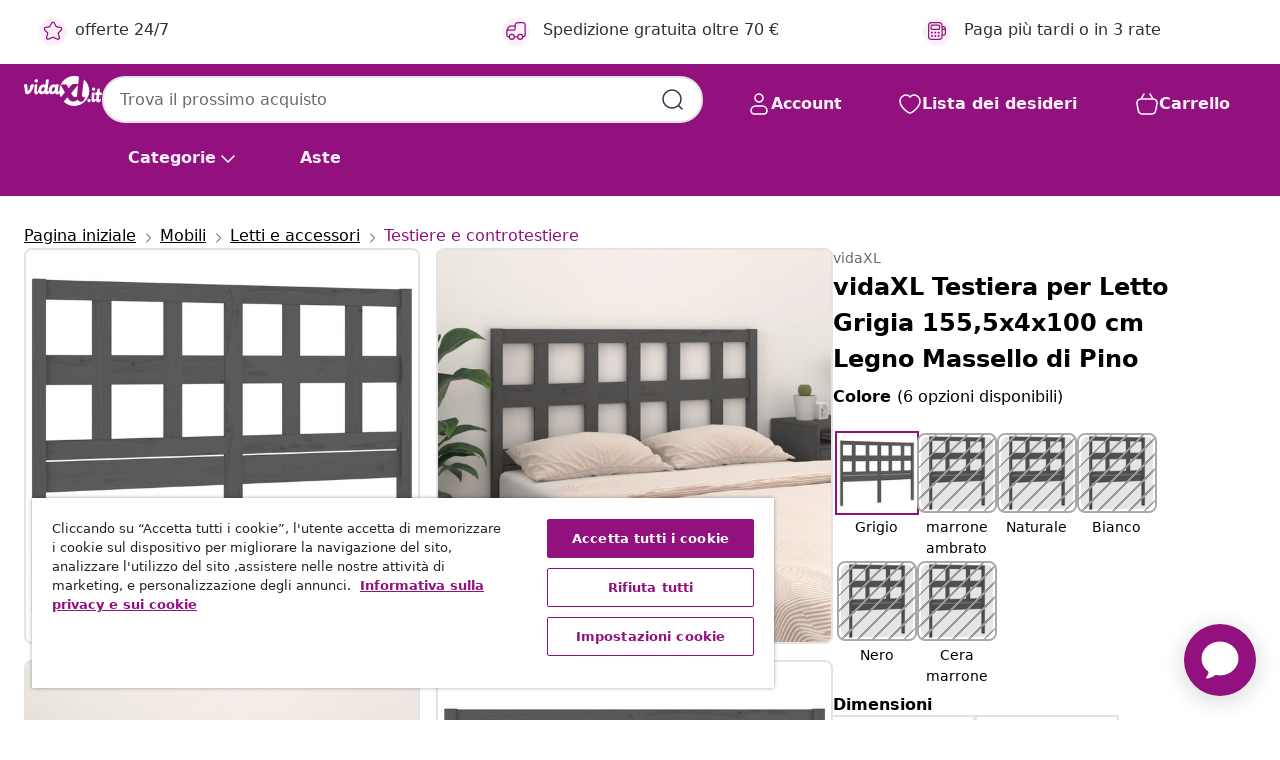

--- FILE ---
content_type: text/javascript; charset=utf-8
request_url: https://p.cquotient.com/pebble?tla=bfns-vidaxl-it&activityType=viewProduct&callback=CQuotient._act_callback0&cookieId=abxLHY5q1s9XscuKmFWMGQZ5Kg&userId=&emailId=&product=id%3A%3AM3013871%7C%7Csku%3A%3A8720287008088%7C%7Ctype%3A%3A%7C%7Calt_id%3A%3A&realm=BFNS&siteId=vidaxl-it&instanceType=prd&locale=it_IT&referrer=&currentLocation=https%3A%2F%2Fwww.vidaxl.it%2Fe%2Fvidaxl-testiera-per-letto-grigia-1555x4x100-cm-legno-massello-di-pino%2F8720287008088.html&ls=true&_=1769158330033&v=v3.1.3&fbPixelId=744004969333961&json=%7B%22cookieId%22%3A%22abxLHY5q1s9XscuKmFWMGQZ5Kg%22%2C%22userId%22%3A%22%22%2C%22emailId%22%3A%22%22%2C%22product%22%3A%7B%22id%22%3A%22M3013871%22%2C%22sku%22%3A%228720287008088%22%2C%22type%22%3A%22%22%2C%22alt_id%22%3A%22%22%7D%2C%22realm%22%3A%22BFNS%22%2C%22siteId%22%3A%22vidaxl-it%22%2C%22instanceType%22%3A%22prd%22%2C%22locale%22%3A%22it_IT%22%2C%22referrer%22%3A%22%22%2C%22currentLocation%22%3A%22https%3A%2F%2Fwww.vidaxl.it%2Fe%2Fvidaxl-testiera-per-letto-grigia-1555x4x100-cm-legno-massello-di-pino%2F8720287008088.html%22%2C%22ls%22%3Atrue%2C%22_%22%3A1769158330033%2C%22v%22%3A%22v3.1.3%22%2C%22fbPixelId%22%3A%22744004969333961%22%7D
body_size: 403
content:
/**/ typeof CQuotient._act_callback0 === 'function' && CQuotient._act_callback0([{"k":"__cq_uuid","v":"abxLHY5q1s9XscuKmFWMGQZ5Kg","m":34128000},{"k":"__cq_bc","v":"%7B%22bfns-vidaxl-it%22%3A%5B%7B%22id%22%3A%22M3013871%22%2C%22sku%22%3A%228720287008088%22%7D%5D%7D","m":2592000},{"k":"__cq_seg","v":"0~0.00!1~0.00!2~0.00!3~0.00!4~0.00!5~0.00!6~0.00!7~0.00!8~0.00!9~0.00","m":2592000}]);

--- FILE ---
content_type: text/javascript; charset=utf-8
request_url: https://e.cquotient.com/recs/bfns-vidaxl-it/PDP-Slot-One-B?callback=CQuotient._callback3&_=1769158330053&_device=mac&userId=&cookieId=abxLHY5q1s9XscuKmFWMGQZ5Kg&emailId=&anchors=id%3A%3AM3013871%7C%7Csku%3A%3A8720287008088%7C%7Ctype%3A%3A%7C%7Calt_id%3A%3A&slotId=pdp-recommendations-slot-3&slotConfigId=PDP-Slot-Three-C&slotConfigTemplate=slots%2Frecommendation%2FeinsteinBorderedCarousel.isml&ccver=1.03&realm=BFNS&siteId=vidaxl-it&instanceType=prd&v=v3.1.3&json=%7B%22userId%22%3A%22%22%2C%22cookieId%22%3A%22abxLHY5q1s9XscuKmFWMGQZ5Kg%22%2C%22emailId%22%3A%22%22%2C%22anchors%22%3A%5B%7B%22id%22%3A%22M3013871%22%2C%22sku%22%3A%228720287008088%22%2C%22type%22%3A%22%22%2C%22alt_id%22%3A%22%22%7D%5D%2C%22slotId%22%3A%22pdp-recommendations-slot-3%22%2C%22slotConfigId%22%3A%22PDP-Slot-Three-C%22%2C%22slotConfigTemplate%22%3A%22slots%2Frecommendation%2FeinsteinBorderedCarousel.isml%22%2C%22ccver%22%3A%221.03%22%2C%22realm%22%3A%22BFNS%22%2C%22siteId%22%3A%22vidaxl-it%22%2C%22instanceType%22%3A%22prd%22%2C%22v%22%3A%22v3.1.3%22%7D
body_size: 478
content:
/**/ typeof CQuotient._callback3 === 'function' && CQuotient._callback3({"PDP-Slot-One-B":{"displayMessage":"PDP-Slot-One-B","recs":[{"id":"8719883739199","product_name":"vidaXL Comodini 2 pz Neri 30x30x40 cm in Legno Multistrato","image_url":"https://www.vidaxl.it/dw/image/v2/BFNS_PRD/on/demandware.static/-/Sites-vidaxl-catalog-master-sku/default/dwf2fe661a/hi-res/436/6392/462/800513/image_2_800513.jpg","product_url":"https://www.vidaxl.it/e/vidaxl-comodini-2-pz-neri-30x30x40-cm-in-legno-multistrato/M299420_Concrete_grey.html"}],"recoUUID":"e27ff52c-ebac-4375-87c5-7efcc0fb2a63"}});

--- FILE ---
content_type: text/javascript; charset=utf-8
request_url: https://e.cquotient.com/recs/bfns-vidaxl-it/Recently_Viewed_All_Pages?callback=CQuotient._callback2&_=1769158330052&_device=mac&userId=&cookieId=abxLHY5q1s9XscuKmFWMGQZ5Kg&emailId=&anchors=id%3A%3AM3013871%7C%7Csku%3A%3A8720287008088%7C%7Ctype%3A%3A%7C%7Calt_id%3A%3A&slotId=pdp-recommendations-slot-2&slotConfigId=PDP-recently%20viewed%20(starting%20point)&slotConfigTemplate=slots%2Frecommendation%2FeinsteinProgressCarousel.isml&ccver=1.03&realm=BFNS&siteId=vidaxl-it&instanceType=prd&v=v3.1.3&json=%7B%22userId%22%3A%22%22%2C%22cookieId%22%3A%22abxLHY5q1s9XscuKmFWMGQZ5Kg%22%2C%22emailId%22%3A%22%22%2C%22anchors%22%3A%5B%7B%22id%22%3A%22M3013871%22%2C%22sku%22%3A%228720287008088%22%2C%22type%22%3A%22%22%2C%22alt_id%22%3A%22%22%7D%5D%2C%22slotId%22%3A%22pdp-recommendations-slot-2%22%2C%22slotConfigId%22%3A%22PDP-recently%20viewed%20(starting%20point)%22%2C%22slotConfigTemplate%22%3A%22slots%2Frecommendation%2FeinsteinProgressCarousel.isml%22%2C%22ccver%22%3A%221.03%22%2C%22realm%22%3A%22BFNS%22%2C%22siteId%22%3A%22vidaxl-it%22%2C%22instanceType%22%3A%22prd%22%2C%22v%22%3A%22v3.1.3%22%7D
body_size: 97
content:
/**/ typeof CQuotient._callback2 === 'function' && CQuotient._callback2({"Recently_Viewed_All_Pages":{"displayMessage":"Recently_Viewed_All_Pages","recs":[],"recoUUID":"1826f96b-fd9d-4e14-9314-cd2c365859b5"}});